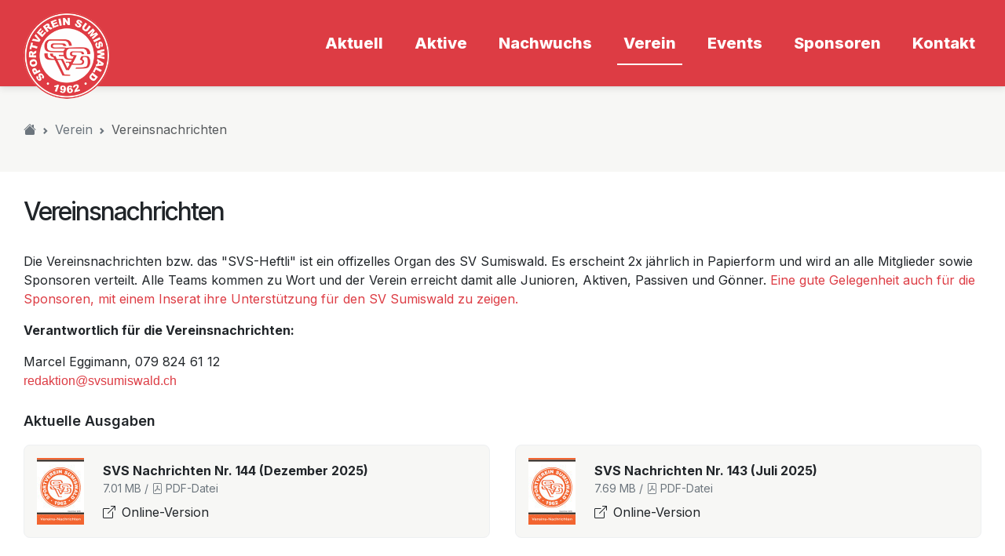

--- FILE ---
content_type: text/html; charset=UTF-8
request_url: https://www.svsumiswald.ch/verein/vereinsnachrichten/
body_size: 5361
content:
<!doctype html>
<html lang="de" data-bs-theme="light">
<head>
	<meta charset="utf-8">
	<meta name="viewport" content="width=device-width, initial-scale=1">
	<title>SV Sumiswald</title>
	<meta name="description" content="">
	<meta name="author" content="Simon Rüfenacht">
	<meta property="og:title" content="SV Sumiswald">
	<meta property="og:type" content="website">
	<meta property="og:url" content="">
	<meta property="og:description" content="">
	<meta property="og:image" content="">
	<link rel="icon" href="/theme/images/favicon.ico">
	<link rel="apple-touch-icon" href="/theme/images/apple-touch-icon.png">
	<link rel="stylesheet" href="/theme/css/styles.css?v=1.0">
    <!--[if lt IE 9]>
    <script src="https://oss.maxcdn.com/libs/html5shiv/3.7.0/html5shiv.js"></script>
    <script src="https://oss.maxcdn.com/libs/respond.js/1.4.2/respond.min.js"></script>
	<![endif]-->
	<script defer src="https://analytics.sumis.ch/script.js" data-website-id="20e3926c-7368-4139-9061-13de75c3c8be"></script>
</head>
<body>
	<div id="mobile-sidebar">
		<div class="inside">
			<div id="logo" class="d-flex">
				<a href="/"><img src="/theme/images/svs-logo.png" class="logo" alt="Sportverein Sumiswald"></a>
				<div class="sidebar-close ms-auto "><i class="bi bi-x"></i></div>
			</div>
			<nav class="navi-mobile">
				<ul class="level_1">
				<li class='hasChildren'><div class='d-flex align-items-center'><a href='/aktuell/'><span>Aktuell</span></a><div class='ms-auto li-collapse' data-bs-toggle='collapse' data-bs-target='#collapse-list1'><i class='bi bi-chevron-down'></i></div></div><ul class='level_2 collapse' id='collapse-list1'><li><a href='/aktuell/news/'><span>News</span></a></li><li><a href='/aktuell/spielplan/'><span>Spielplan</span></a></li><li><a href='/aktuell/resultate/'><span>Resultate</span></a></li><li><a href='/aktuell/belegungsplan/'><span>Belegungsplan</span></a></li></ul></li><li class='hasChildren'><div class='d-flex align-items-center'><a href='/aktive/1-mannschaft/' ><span>Aktive</span></a><div class='ms-auto li-collapse' data-bs-toggle='collapse' data-bs-target='#collapse-list6'><i class='bi bi-chevron-down'></i></div></div><ul class='level_2 collapse' id='collapse-list6'><li><a href='/aktive/1-mannschaft/'><span>1. Mannschaft</span></a></li><li><a href='/aktive/2-mannschaft/'><span>2. Mannschaft</span></a></li><li><a href='/aktive/senioren-30/'><span>Senioren 30+</span></a></li><li><a href='/aktive/senioren-40/'><span>Senioren 40+</span></a></li></ul></li><li class='hasChildren'><div class='d-flex align-items-center'><a href='/nachwuchs/junioren-b/' ><span>Nachwuchs</span></a><div class='ms-auto li-collapse' data-bs-toggle='collapse' data-bs-target='#collapse-list7'><i class='bi bi-chevron-down'></i></div></div><ul class='level_2 collapse' id='collapse-list7'><li><a href='/nachwuchs/junioren-b/'><span>Junioren B</span></a></li><li><a href='/nachwuchs/junioren-ca/'><span>Junioren Ca</span></a></li><li><a href='/nachwuchs/junioren-c/'><span>Junioren C</span></a></li><li><a href='/nachwuchs/junioren-d/'><span>Junioren D9</span></a></li><li><a href='/nachwuchs/junioren-db/'><span>Junioren D7</span></a></li><li><a href='/nachwuchs/junioren-e/'><span>Junioren E</span></a></li><li><a href='/nachwuchs/junioren-f/'><span>Junioren F</span></a></li></ul></li><li class='hasChildren active'><div class='d-flex align-items-center'><a href='/verein/vorstand/' ><span>Verein</span></a><div class='ms-auto li-collapse' data-bs-toggle='collapse' data-bs-target='#collapse-list8'><i class='bi bi-chevron-down'></i></div></div><ul class='level_2 collapse' id='collapse-list8'><li><a href='/verein/vorstand/'><span>Vorstand</span></a></li><li><a href='/verein/funktionaere/'><span>Funktionäre</span></a></li><li><a href='/verein/trainer/'><span>Trainer</span></a></li><li><a href='/verein/sportanlage/'><span>Sportanlage</span></a></li><li><a href='/verein/vereinsnachrichten/'><span>Vereinsnachrichten</span></a></li><li><a href='/verein/mitgliedschaft/'><span>Mitgliedschaft</span></a></li><li><a href='/verein/adressmutation/'><span>Adressänderung</span></a></li><li><a href='/verein/svs-db/'><span>SVS-DB</span></a></li></ul></li><li class='hasChildren'><div class='d-flex align-items-center'><a href='/events/'><span>Events</span></a><div class='ms-auto li-collapse' data-bs-toggle='collapse' data-bs-target='#collapse-list9'><i class='bi bi-chevron-down'></i></div></div><ul class='level_2 collapse' id='collapse-list9'><li><a href='/events/hallenturnier-jun-b/'><span>Hallenturnier Junioren B</span></a></li><li><a href='/events/kifu-hallenturnier/'><span>Kifu-Hallenturnier</span></a></li><li><a href='/events/schuelerturnier/'><span>Schülerturnier</span></a></li><li><a href='/events/jassturnier/'><span>Jassen / Raclette</span></a></li></ul></li><li class='hasChildren'><div class='d-flex align-items-center'><a href='/sponsoren/'><span>Sponsoren</span></a><div class='ms-auto li-collapse' data-bs-toggle='collapse' data-bs-target='#collapse-list10'><i class='bi bi-chevron-down'></i></div></div><ul class='level_2 collapse' id='collapse-list10'><li><a href='/sponsoren/werde-sponsor/'><span>Werde Sponsor</span></a></li></ul></li><li><a href='/kontakt/'><span>Kontakt</span></a></li>				</ul>
			</nav>
		</div>
	</div>
	<header id="header">
		<div class="container-inside d-flex align-items-center justify-content-between h-100">
			<div class="logo-box">
				<a href="/"><img src="/theme/images/svs-logo.png" class="logo" alt="Sportverein Sumiswald"></a>
			</div>
			<div class="nav-trigger">
				<a href="#"><i class="bi bi-list"></i></a>
			</div>
			<nav class="nav-main">
				<ul class="level_1">
				<li class='hasChildren'><a href='/aktuell/'><span>Aktuell</span></a><ul class='level_2'><li><a href='/aktuell/news/'><span>News</span></a></li><li><a href='/aktuell/spielplan/'><span>Spielplan</span></a></li><li><a href='/aktuell/resultate/'><span>Resultate</span></a></li><li><a href='https://www.svsumiswald.ch/belegungsplan/' target='window'><span>Belegungsplan</span></a></li></ul></li><li class='hasChildren'><a href='/aktive/1-mannschaft/' ><span>Aktive</span></a><ul class='level_2'><li><a href='/aktive/1-mannschaft/'><span>1. Mannschaft</span></a></li><li><a href='/aktive/2-mannschaft/'><span>2. Mannschaft</span></a></li><li><a href='/aktive/senioren-30/'><span>Senioren 30+</span></a></li><li><a href='/aktive/senioren-40/'><span>Senioren 40+</span></a></li></ul></li><li class='hasChildren'><a href='/nachwuchs/junioren-b/' ><span>Nachwuchs</span></a><ul class='level_2'><li><a href='/nachwuchs/junioren-b/'><span>Junioren B</span></a></li><li><a href='/nachwuchs/junioren-ca/'><span>Junioren Ca</span></a></li><li><a href='/nachwuchs/junioren-c/'><span>Junioren C</span></a></li><li><a href='/nachwuchs/junioren-d/'><span>Junioren D9</span></a></li><li><a href='/nachwuchs/junioren-db/'><span>Junioren D7</span></a></li><li><a href='/nachwuchs/junioren-e/'><span>Junioren E</span></a></li><li><a href='/nachwuchs/junioren-f/'><span>Junioren F</span></a></li></ul></li><li class='hasChildren active'><a href='/verein/vorstand/' ><span>Verein</span></a><ul class='level_2'><li><a href='/verein/vorstand/'><span>Vorstand</span></a></li><li><a href='/verein/funktionaere/'><span>Funktionäre</span></a></li><li><a href='/verein/trainer/'><span>Trainer</span></a></li><li><a href='/verein/sportanlage/'><span>Sportanlage</span></a></li><li><a href='/verein/vereinsnachrichten/'><span>Vereinsnachrichten</span></a></li><li><a href='/verein/mitgliedschaft/'><span>Mitgliedschaft</span></a></li><li><a href='/verein/adressmutation/'><span>Adressänderung</span></a></li><li><a href='/verein/svs-db/'><span>SVS-DB</span></a></li></ul></li><li class='hasChildren'><a href='/events/'><span>Events</span></a><ul class='level_2'><li><a href='/events/hallenturnier-jun-b/'><span>Hallenturnier Junioren B</span></a></li><li><a href='/events/kifu-hallenturnier/'><span>Kifu-Hallenturnier</span></a></li><li><a href='/events/schuelerturnier/'><span>Schülerturnier</span></a></li><li><a href='/events/jassturnier/'><span>Jassen / Raclette</span></a></li></ul></li><li class='hasChildren'><a href='/sponsoren/'><span>Sponsoren</span></a><ul class='level_2'><li><a href='/sponsoren/werde-sponsor/'><span>Werde Sponsor</span></a></li></ul></li><li><a href='/kontakt/'><span>Kontakt</span></a></li>				</ul>
			</nav>
		</div>
	</header>
	<div id="wrapper">
					<section class="svs-breadcrumb bg-light-grey">
				<div class="container-inside">
					<div class="d-flex align-items-center justify-content-between">
						<nav style="--bs-breadcrumb-divider: url(&#34;data:image/svg+xml,%3Csvg xmlns='http://www.w3.org/2000/svg' width='8' height='8'%3E%3Cpath d='M2.5 0L1 1.5 3.5 4 1 6.5 2.5 8l4-4-4-4z' fill='%236c757d'/%3E%3C/svg%3E&#34;);" aria-label="breadcrumb">
							<ol class="breadcrumb">
								<li class="breadcrumb-item"><a href="/"><i class="bi bi-house-fill"></i></a></li>
								<li class='breadcrumb-item'><a href='/verein/vorstand'>Verein</a></li><li class='breadcrumb-item active' aria-current='page'>Vereinsnachrichten</li>							</ol>
						</nav>
											</div>
				</div>
			</section>
						<section class="svs-content">
				<div class="container-inside">
					<div class="row gx-4">
						<div class='ce-text col-12 '><h1>Vereinsnachrichten</h1><p>Die Vereinsnachrichten bzw. das "SVS-Heftli" ist ein offizelles Organ des SV Sumiswald. Es erscheint 2x jährlich in Papierform und wird an alle Mitglieder sowie Sponsoren verteilt.&nbsp;Alle Teams kommen zu Wort und der Verein erreicht damit alle Junioren, Aktiven, Passiven und Gönner.&nbsp;<a href="https://svsumiswald.ch/sponsoren">Eine gute Gelegenheit auch für die Sponsoren, mit einem Inserat ihre Unterstützung für den SV Sumiswald&nbsp;zu zeigen.</a></p><p><b>Verantwortlich für die Vereinsnachrichten:</b></p><p>Marcel Eggimann, 079 824 61 12<br><a href="http://redaktion@svsumiswald.ch" target="_blank" style="font-family: sans-serif; font-size: var(--bs-body-font-size); font-weight: 400; text-align: var(--bs-body-text-align);">redaktion@svsumiswald.ch</a></p><p><b>
</b></p>
</div><div class='ce-modul col-12 '><h4>Aktuelle Ausgaben</h4><div class="svs-downloads mb-3">
	<div class='row gy-3 gx-4'>				<div class="col-md-6">
					<div class="d-flex svs-dl-card svs-dl-heft">
						<div class="pe-4">
							<img src="/imageHandler.php?id=1363&w=60" class="img-fluid" alt="SVS-Nachrichten">
						</div>
						<div class="align-self-center me-5">
							<div class="fw-bold"><a href="/files/files/gzd1_dec_2025_2090.pdf" target="window">SVS Nachrichten Nr. 144 (Dezember 2025)</a></div>
							<div class="text-muted text-sm">
								7.01 MB / <i class='bi bi-file-pdf'></i> PDF-Datei							</div>
															<div class="mt-2"><a href="https://www.yumpu.com/de/document/read/70890422/svs-nachrichten-nr-144-dezember-2025" target="window"><i class="bi bi-box-arrow-up-right me-2"></i>Online-Version</a></div>
														</div>
					</div>
				</div>
								<div class="col-md-6">
					<div class="d-flex svs-dl-card svs-dl-heft">
						<div class="pe-4">
							<img src="/imageHandler.php?id=1363&w=60" class="img-fluid" alt="SVS-Nachrichten">
						</div>
						<div class="align-self-center me-5">
							<div class="fw-bold"><a href="/files/files/gzd_juli_2025_2079.pdf" target="window">SVS Nachrichten Nr. 143 (Juli 2025)</a></div>
							<div class="text-muted text-sm">
								7.69 MB / <i class='bi bi-file-pdf'></i> PDF-Datei							</div>
															<div class="mt-2"><a href="https://www.yumpu.com/de/document/view/70665280/svs-nachrichten-nr-143-dezember-2025" target="window"><i class="bi bi-box-arrow-up-right me-2"></i>Online-Version</a></div>
														</div>
					</div>
				</div>
				</div></div></div></div></div></section><section class='bg-grey'><div class='container-inside'><div class='row'><div class='ce-text col-12 '><h2>Archiv</h2><p>&Auml;ltere SVS-Nachrichten k&ouml;nnen nachbestellt werden. Bitte dazu das Kontaktformular ben&uuml;tzen.</p>
</div><div class='ce-downloads col-12 '><div class="svs-downloads mb-3">
	<div class='row gy-2 gx-4'>							<div class="col-md-6">
								<a href="/files/files/gzd_dezember_2024_2061.pdf" class="d-flex svs-dl-card">
									<div class="align-self-center me-5">
										<div class="fw-bold">SVS Nachrichten Nr. 142 (Dezember 2024)</div>
										<div class="text-muted text-sm">
											6.94 MB / <i class='bi bi-file-pdf'></i> PDF-Datei										</div>
									</div>
								</a>
							</div>
														<div class="col-md-6">
								<a href="/files/files/a60723_sv-sumiswald_juli_2024_2049.pdf" class="d-flex svs-dl-card">
									<div class="align-self-center me-5">
										<div class="fw-bold">SVS Nachrichten Nr. 141 (Juli 2024)</div>
										<div class="text-muted text-sm">
											5.26 MB / <i class='bi bi-file-pdf'></i> PDF-Datei										</div>
									</div>
								</a>
							</div>
														<div class="col-md-6">
								<a href="/files/files/svs-nachrichten-140-dezember-2023_1989.pdf" class="d-flex svs-dl-card">
									<div class="align-self-center me-5">
										<div class="fw-bold">SVS Nachrichten Nr. 140 (Dezember 2023)</div>
										<div class="text-muted text-sm">
											7.81 MB / <i class='bi bi-file-pdf'></i> PDF-Datei										</div>
									</div>
								</a>
							</div>
														<div class="col-md-6">
								<a href="/files/files/svs-nachrichten-139-juli-2023_1974.pdf" class="d-flex svs-dl-card">
									<div class="align-self-center me-5">
										<div class="fw-bold">SVS Nachrichten Nr. 139 (Juli 2023)</div>
										<div class="text-muted text-sm">
											6.18 MB / <i class='bi bi-file-pdf'></i> PDF-Datei										</div>
									</div>
								</a>
							</div>
														<div class="col-md-6">
								<a href="/files/files/vereinsnachrichten_dezember_2022_web_1947.pdf" class="d-flex svs-dl-card">
									<div class="align-self-center me-5">
										<div class="fw-bold">SVS Nachrichten Nr. 138 (Dezember 2022)</div>
										<div class="text-muted text-sm">
											7.51 MB / <i class='bi bi-file-pdf'></i> PDF-Datei										</div>
									</div>
								</a>
							</div>
														<div class="col-md-6">
								<a href="/files/files/gzd_sv_sumiswald_juli_2022_1921.pdf" class="d-flex svs-dl-card">
									<div class="align-self-center me-5">
										<div class="fw-bold">SVS Nachrichten Nr. 137 (Juli 2022)</div>
										<div class="text-muted text-sm">
											9.38 MB / <i class='bi bi-file-pdf'></i> PDF-Datei										</div>
									</div>
								</a>
							</div>
														<div class="col-md-6">
								<a href="/files/files/vereinsheft_dezember_2021_1828.pdf" class="d-flex svs-dl-card">
									<div class="align-self-center me-5">
										<div class="fw-bold">SVS Nachrichten Nr. 136 (Dezember 2021)</div>
										<div class="text-muted text-sm">
											8.46 MB / <i class='bi bi-file-pdf'></i> PDF-Datei										</div>
									</div>
								</a>
							</div>
														<div class="col-md-6">
								<a href="/files/files/svs_juli_21_1796.pdf" class="d-flex svs-dl-card">
									<div class="align-self-center me-5">
										<div class="fw-bold">SVS Nachrichten Nr. 135 (Juli 2021)</div>
										<div class="text-muted text-sm">
											8.65 MB / <i class='bi bi-file-pdf'></i> PDF-Datei										</div>
									</div>
								</a>
							</div>
														<div class="col-md-6">
								<a href="/files/files/svs-vereinsnachrichten_dezember_2020_1767.pdf" class="d-flex svs-dl-card">
									<div class="align-self-center me-5">
										<div class="fw-bold">SVS Nachrichten Nr. 134 (Dezember 2020)</div>
										<div class="text-muted text-sm">
											8.32 MB / <i class='bi bi-file-pdf'></i> PDF-Datei										</div>
									</div>
								</a>
							</div>
														<div class="col-md-6">
								<a href="/files/files/vereinsnachrichten_juli_20_1694.pdf" class="d-flex svs-dl-card">
									<div class="align-self-center me-5">
										<div class="fw-bold">SVS Nachrichten Nr. 133 (Juli 2020)</div>
										<div class="text-muted text-sm">
											9.07 MB / <i class='bi bi-file-pdf'></i> PDF-Datei										</div>
									</div>
								</a>
							</div>
														<div class="col-md-6">
								<a href="/files/files/svs-nachrichten-132-dezember-2019_1683.pdf" class="d-flex svs-dl-card">
									<div class="align-self-center me-5">
										<div class="fw-bold">SVS Nachrichten Nr. 132 (Dezember 2019)</div>
										<div class="text-muted text-sm">
											7.76 MB / <i class='bi bi-file-pdf'></i> PDF-Datei										</div>
									</div>
								</a>
							</div>
														<div class="col-md-6">
								<a href="/files/files/svs-nachrichten-131-juli-2019_1684.pdf" class="d-flex svs-dl-card">
									<div class="align-self-center me-5">
										<div class="fw-bold">SVS Nachrichten Nr. 131 (Juli 2019)</div>
										<div class="text-muted text-sm">
											8.29 MB / <i class='bi bi-file-pdf'></i> PDF-Datei										</div>
									</div>
								</a>
							</div>
														<div class="col-md-6">
								<a href="/files/files/svs-nachrichten-130-dezember-2018_1677.pdf" class="d-flex svs-dl-card">
									<div class="align-self-center me-5">
										<div class="fw-bold">SVS Nachrichten Nr. 130 (Dezember 2018)</div>
										<div class="text-muted text-sm">
											3.77 MB / <i class='bi bi-file-pdf'></i> PDF-Datei										</div>
									</div>
								</a>
							</div>
														<div class="col-md-6">
								<a href="/files/files/svs-nachrichten-129-juli-2018_1676.pdf" class="d-flex svs-dl-card">
									<div class="align-self-center me-5">
										<div class="fw-bold">SVS Nachrichten Nr. 129 (Juli 2018)</div>
										<div class="text-muted text-sm">
											5.64 MB / <i class='bi bi-file-pdf'></i> PDF-Datei										</div>
									</div>
								</a>
							</div>
														<div class="col-md-6">
								<a href="/files/files/svs-nachrichten-127-juli-2017_1675.pdf" class="d-flex svs-dl-card">
									<div class="align-self-center me-5">
										<div class="fw-bold">SVS Nachrichten Nr. 127 (Juli 2017)</div>
										<div class="text-muted text-sm">
											3.90 MB / <i class='bi bi-file-pdf'></i> PDF-Datei										</div>
									</div>
								</a>
							</div>
														<div class="col-md-6">
								<a href="/files/files/svs-nachrichten-125-maerz-2016_1682.pdf" class="d-flex svs-dl-card">
									<div class="align-self-center me-5">
										<div class="fw-bold">SVS Nachrichten Nr. 125 (März 2016)</div>
										<div class="text-muted text-sm">
											5.19 MB / <i class='bi bi-file-pdf'></i> PDF-Datei										</div>
									</div>
								</a>
							</div>
														<div class="col-md-6">
								<a href="/files/files/svs-nachrichten-128-dezember-2017_1674.pdf" class="d-flex svs-dl-card">
									<div class="align-self-center me-5">
										<div class="fw-bold">SVS Nachrichten Nr. 125 (Dezember 2017)</div>
										<div class="text-muted text-sm">
											4.91 MB / <i class='bi bi-file-pdf'></i> PDF-Datei										</div>
									</div>
								</a>
							</div>
														<div class="col-md-6">
								<a href="/files/files/svs-nachrichten-124-juli-2015_1681.pdf" class="d-flex svs-dl-card">
									<div class="align-self-center me-5">
										<div class="fw-bold">SVS Nachrichten Nr. 124 (Juli 2015)</div>
										<div class="text-muted text-sm">
											4.53 MB / <i class='bi bi-file-pdf'></i> PDF-Datei										</div>
									</div>
								</a>
							</div>
														<div class="col-md-6">
								<a href="/files/files/svs-nachrichten-123-november-2014_1680.pdf" class="d-flex svs-dl-card">
									<div class="align-self-center me-5">
										<div class="fw-bold">SVS Nachrichten Nr. 123 (November 2014)</div>
										<div class="text-muted text-sm">
											5.08 MB / <i class='bi bi-file-pdf'></i> PDF-Datei										</div>
									</div>
								</a>
							</div>
														<div class="col-md-6">
								<a href="/files/files/svs-nachrichten-122-juli-2014_1679.pdf" class="d-flex svs-dl-card">
									<div class="align-self-center me-5">
										<div class="fw-bold">SVS Nachrichten Nr. 122 (Juli 2014)</div>
										<div class="text-muted text-sm">
											5.85 MB / <i class='bi bi-file-pdf'></i> PDF-Datei										</div>
									</div>
								</a>
							</div>
														<div class="col-md-6">
								<a href="/files/files/svs-nachrichten-121-november-2013_1678.pdf" class="d-flex svs-dl-card">
									<div class="align-self-center me-5">
										<div class="fw-bold">SVS Nachrichten Nr. 121 (November 2013)</div>
										<div class="text-muted text-sm">
											6.26 MB / <i class='bi bi-file-pdf'></i> PDF-Datei										</div>
									</div>
								</a>
							</div>
														<div class="col-md-6">
								<a href="/files/files/svs-nachrichten-120-juli-2013_1668.pdf" class="d-flex svs-dl-card">
									<div class="align-self-center me-5">
										<div class="fw-bold">SVS Nachrichten Nr. 120 (Juli 2013)</div>
										<div class="text-muted text-sm">
											5.72 MB / <i class='bi bi-file-pdf'></i> PDF-Datei										</div>
									</div>
								</a>
							</div>
														<div class="col-md-6">
								<a href="/files/files/svs-nachrichten-119-november-2012_1667.pdf" class="d-flex svs-dl-card">
									<div class="align-self-center me-5">
										<div class="fw-bold">SVS Nachrichten Nr. 119 (November 2012)</div>
										<div class="text-muted text-sm">
											6.34 MB / <i class='bi bi-file-pdf'></i> PDF-Datei										</div>
									</div>
								</a>
							</div>
														<div class="col-md-6">
								<a href="/files/files/svs-nachrichten-118-juli-2012_1666.pdf" class="d-flex svs-dl-card">
									<div class="align-self-center me-5">
										<div class="fw-bold">SVS Nachrichten Nr. 118 (Juli 2012)</div>
										<div class="text-muted text-sm">
											5.55 MB / <i class='bi bi-file-pdf'></i> PDF-Datei										</div>
									</div>
								</a>
							</div>
							</div></div></div>					</div>
				</div>
			</section>

					<section class="svs-sponsoren svs-sponsoren-web">
			<div class="container-inside">
				
<div class="svs-sponsoren">
			<div class="swiper mySwiper-sponsoren">
			<div class="swiper-wrapper my-4">
				<div class='swiper-slide'><img src='/imageHandler.php?id=668&w=400&h=250&fit=crop' class='img-fluid border rounded' alt='B E K B | B C B E'></div><div class='swiper-slide'><img src='/imageHandler.php?id=994&w=400&h=250&fit=crop' class='img-fluid border rounded' alt='Hans Sommer GmbH'></div><div class='swiper-slide'><img src='/imageHandler.php?id=849&w=400&h=250&fit=crop' class='img-fluid border rounded' alt='Hotel Hirschen Gastro AG'></div><div class='swiper-slide'><img src='/imageHandler.php?id=40&w=400&h=250&fit=crop' class='img-fluid border rounded' alt='SIGWA GmbH'></div><div class='swiper-slide'><img src='/imageHandler.php?id=856&w=400&h=250&fit=crop' class='img-fluid border rounded' alt='Burgerhaus AG wood and nature'></div><div class='swiper-slide'><img src='/imageHandler.php?id=993&w=400&h=250&fit=crop' class='img-fluid border rounded' alt='Team 2E Architektur GmbH'></div><div class='swiper-slide'><img src='/imageHandler.php?id=1287&w=400&h=250&fit=crop' class='img-fluid border rounded' alt='Iseli und Trachsel AG'></div><div class='swiper-slide'><img src='/imageHandler.php?id=13&w=400&h=250&fit=crop' class='img-fluid border rounded' alt='Schuhmarkt am Hirschenplatz'></div>			</div>
		</div>
	</div>			</div>
		</section>
		<section id="footer">
			<div class="container-inside">
				<div class="row socials">
					<div class="col-5">
						<div class="d-flex">
							<div><img src="/theme/images/svs-logo.png" class="logo" alt="Sportverein Sumiswald"></div>
							<div class="align-self-center">SV Sumiswald</div>
						</div>
					</div>
					<div class="col-2 text-center">
						<div class="top"><a class="back-to-top" href=""><i class="bi bi-chevron-up"></i></a></div>
					</div>
					<div class="col-5">
						<div class="social-icons text-end">
							<a href="https://www.facebook.com/svsumiswald" target="window" class="me-2"><span class="bi bi-facebook"></span></a>
							<a href="https://www.instagram.com/svsumiswald" target="window"><span class="bi bi-instagram"></span></a>
						</div>
					</div>
				</div>
				<div class="divider"></div>
				<div class="row">
					<div class="col-6 col-lg-3">
						<h3>Anschrift</h3>
						<p>SV Sumiswald<br>
						Postfach 47<br>
						CH-3454 Sumiswald<br>
						Vereinsnummer: 10419</p>
						<p>&raquo; <a href="/kontakt/impressum">Impressum</a><br>
						&raquo; <a href="/kontakt/datenschutz/">Datenschutz</a></p>
					</div>
					<div class="col-6 col-lg-3">
						<h3>Aktivmannschaften</h3>
						<nav class="navi-footer">
						<ul>
						<li><a href='/aktive/1-mannschaft/'>1. Mannschaft</a></li><li><a href='/aktive/2-mannschaft/'>2. Mannschaft</a></li><li><a href='/aktive/senioren-30/'>Senioren 30+</a></li><li><a href='/aktive/senioren-40/'>Senioren 40+</a></li>						</ul>
						</nav>
					</div>
					<div class="col-6 col-lg-3">
						<h3>Nachwuchs</h3>
						<nav class="navi-footer">
						<ul>
						<li><a href='/aktive/junioren-b/'>Junioren B</a></li><li><a href='/aktive/junioren-ca/'>Junioren Ca</a></li><li><a href='/aktive/junioren-c/'>Junioren C</a></li><li><a href='/aktive/junioren-d/'>Junioren D9</a></li><li><a href='/aktive/junioren-db/'>Junioren D7</a></li><li><a href='/aktive/junioren-e/'>Junioren E</a></li><li><a href='/aktive/junioren-f/'>Junioren F</a></li>						</ul>
						</nav>
					</div>
					<div class="col-6 col-lg-3">
						<h3>Kontakt</h3>
						<nav class="navi-footer">
						<ul>
							<li><a href="/kontakt/#kontaktformular">Kontaktformular</a></li>
							<li><a href="/verein/adressmutation/">Adressänderung</a></li>
							<li><a href="/verein/sportanlage/">Clublokal mieten</a></li>
							<li><a href="https://www.svsumiswald.ch/belegungsplan" target="window">Belegungsplan</a></li>
							<li><a href="/verein/mitgliedschaft/">Werde Mitglied</a></li>
							<li><a href="/sponsoren/werde-sponsor//">Werde Sponsor</a></li>
						</ul>
						</nav>
					</div>
				</div>
				<div class='text-xs text-muted text-end'>
				&copy; by Simon Rüfenacht / 
					Version 1.1.2 / 16.09.2025				</div>
			</div>
		</section>
	</div>
    <script src="//assets.svsumiswald.ch/jquery/jquery.min.js"></script>
    <script src="//assets.svsumiswald.ch/fancybox/jquery.fancybox.min.js"></script>
	<script src="//assets.svsumiswald.ch/swiper/swiper-bundle.min.js"></script>
	<script src="https://cdn.jsdelivr.net/npm/bootstrap@5.3.3/dist/js/bootstrap.bundle.min.js" integrity="sha384-YvpcrYf0tY3lHB60NNkmXc5s9fDVZLESaAA55NDzOxhy9GkcIdslK1eN7N6jIeHz" crossorigin="anonymous"></script>
	<script src="/assets/bootstrap-typeahead/bootstrap-typeahead.min.js"></script>
	<script src="https://cdn.jsdelivr.net/npm/table-sort-js/table-sort.min.js"></script>
	<script src="/theme/js/theme.js"></script>
</body>
</html>


--- FILE ---
content_type: text/css
request_url: https://www.svsumiswald.ch/theme/css/styles.css?v=1.0
body_size: 5618
content:
/* styles.css /*
/* svsumiswald.ch */
/* Simon Rüfenacht /*

/* Importe */
/* ------------------------------------------------------------------*/
@import url('https://fonts.googleapis.com/css2?family=DM+Sans:ital,opsz,wght@0,9..40,100..1000;1,9..40,100..1000&family=Inter:wght@100..900&display=swap');
@import url("https://cdn.jsdelivr.net/npm/bootstrap@5.3.3/dist/css/bootstrap.min.css");
@import url("//assets.svsumiswald.ch/bootstrap-icons/latest/bootstrap-icons.css");
@import url("//assets.svsumiswald.ch/swiper/swiper-bundle.min.css");
@import url("//assets.svsumiswald.ch/leaflet/leaflet.css");
@import url("//assets.svsumiswald.ch/fancybox/jquery.fancybox.min.css");

/* Resets */
/* ------------------------------------------------------------------*/

.btn:focus,
.page-link:focus,
.form-control:focus,
.custom-select:focus,
.bootstrap-select .btn-light:focus,
.custom-file-label{box-shadow:none !important; outline:0px !important;}



.is-invalid~.invalid-feedback, .is-invalid~.invalid-tooltip, .was-validated :invalid~.invalid-feedback, .was-validated :invalid~.invalid-tooltip {
    display: block;
}

/* Root */
/* ------------------------------------------------------------------*/
:root{
	--bs-body-font-family: "Inter",sans-serif;
	--bs-font-sans-serif: "Inter";
    --bs-body-font-size: 1rem;	
	--bs-body-bg: #ffffff;
	--bs-border-radius: 0.5rem;
	--bs-primary-rgb: var(--svs-primary-color-rgb);
	--bs-secondary-rgb: 134, 142, 150;
	--bs-form-bg-color: #fff;
	--bs-tertiary-bg: var(--ph-light-bg);
	--svs-primary-color: #dd3c44;
	--svs-primary-color-rgb: 221, 60, 68;
	--svs-container-padding: 30px;
	--svs-header-height: 110px;
	--svs-light-bg-color: #F7F7F5;	
	--svs-stripe-bg-color: #f9f9f9;
	--svs-text-muted: #6c757d !important;
	--svs-border-color: #dee2e6;
	--svs-border-light-color: #EEF0F2;
	--svs-card-hover-color: rgba(0,0,0,0.05);
    --svs-shadow: 0 0 4px #ddd;
    --svs-shadow-hover: 0 6px 6px -1px rgba(10, 22, 70, .1), 0 0 1px rgba(10, 22, 70, .06) !important;
}
a, a:active, a:visited{
	text-decoration:none;
	color: inherit;
}
.svs-content a:hover{
	color: var(--svs-primary-color);
}
.svs-no-hover a:hover,
a:hover .svs-no-hover{
	color: var(--bs-body-color);
}
.ce-text a, .ce-text a:visited{
	color: var(--svs-primary-color);
}
.ce-text a:hover{
	text-decoration:underline;
}
.bg-light-grey,
section.bg-grey{
	background-color: var(--svs-light-bg-color);
}
.seperator{
	padding:0 0.25rem;
	color: var(--svs-text-muted);
}

/* Animations */
.animate-right .bi-arrow-right::before{
  position: relative;
  transition: transform 0.3s ease;
  transform: translateX(0px);
}

.animate-right:hover .bi-arrow-right::before{
 transform: translateX(5px);
}
.svs-box{
	background-color: var(--svs-light-bg-color);
	border-radius: var(--bs-border-radius);
	border:1px solid var(--svs-border-light-color);
}



/* Layout */
/* ------------------------------------------------------------------*/

/* Containers */
.container-inside{
	padding-left:var(--svs-container-padding);
	padding-right:var(--svs-container-padding);
	max-width:1440px;
	margin:0 auto;
}
.container-inside-sm{
	max-width:1280px;
}
#wrapper{
	padding-top: var(--svs-header-height);
}
#wrapper .container-inside{
	padding-top:2rem;
	padding-bottom:2rem;
}

/* Header */
#header{
	background-color: var(--svs-primary-color);
	width:100%;
	position:fixed;
	z-index:1005;
	box-shadow: 0px 0px 2px #00000029, 0px 4px 8px #00000014;
}
#header .logo{
	width:110px;
	position:absolute;
	top:1rem;
}

/* Content */
.content-inside{
	padding:1rem;
	width:100%;
}
.content-inside > p:last-of-type{
	margin:0;
}
/* Content */
.content-inside-sm{
	padding:0.75rem;
	width:100%;
}
/* Footer */
#footer{
	height: auto; 
    color: #ddd;
    font-size: 0.9em;
    background-color: #262626;
}
#footer .logo {
    width: 40px;
    padding-right: 0.5rem;
}
#footer .socials {
    color: #fff;
    font-size: 1.25rem;
	border-bottom: 1px dashed #6a6a6a;
	margin-bottom:1.75rem;
	padding-bottom:1rem;
}
#footer .social-icons{
	font-size:1.5rem;
}
#footer  a:hover {
    color: #fff;
}

/* Navigation */
/* ------------------------------------------------------------------*/

/* Hauptnavigation */

nav.nav-main ul.level_1 {
    list-style: none;
    position: relative;
	margin:0;
	padding:0;
	display:flex;
	align-items:center;
}
nav.nav-main ul.level_1 > li{
	margin-right:1.5rem;
	height: var(--svs-header-height);
	display:flex;
	align-items:center;
	position:relative;
	
}
nav.nav-main ul.level_1 li:last-child{
	margin:0;
}
nav.nav-main ul.level_1 > li > a{
	color: var(--bs-white);
	display:block;
	padding:0.5rem;
	font-size:1.25rem;
	font-weight:800;
	position:relative;
	transition: ease  .3s;
}
nav.nav-main ul.level_1 > li a:hover{
	color: #e9e9e9;
}
nav.nav-main ul.level_1 > li > a:after {
	content: "";
	position: absolute;
	bottom: -5px;
	left: 0;
	width: 100%;
	height: 2px;
	background-color: transparent;
	transition: background-color .3s;
}
nav.nav-main ul.level_1 > li:hover > a:after,
nav.nav-main ul.level_1 > li.active > a:after{
	background-color:#fff;
}
nav.nav-main > ul.level_1 > li.hasChildren:hover:after{
    content: '';
    position: absolute;
    bottom: -1px;
    left: calc(50% - 10px);
    width: 0;
    height: 0;
    border-left: solid 10px transparent;
    border-right: solid 10px transparent;
    border-bottom: solid 10px var(--bs-white);
}
/* Level 2 */
nav.nav-main ul.level_1 li>ul {
	position: absolute;
	z-index: 9999 !important;
	top: var(--svs-header-height);
	margin-left:0px;	
	visibility: hidden;
	min-width:300px;
	opacity: 0;

}
nav.nav-main ul.level_1 li:hover>ul {
	opacity: 1;
	visibility: visible;
	-o-transition: 0.4s;
	-ms-transition: 0.4s;
	-moz-transition: 0.4s;
	-webkit-transition: 0.4s;
	transition: 0.4s;
}
nav.nav-main ul.level_2 {
    list-style: none;
	background-color: #fff;
	margin:0;
	padding:0;
	display:flex;
	flex-direction:column;
	box-shadow: var(--svs-shadow-hover);

}
nav.nav-main ul.level_2 > li{
	display:block;
	padding:0.75rem 1.25rem;
}
nav.nav-main ul.level_2 > li:hover{

	background-color: var(--svs-light-bg-color);
}
nav.nav-main ul.level_2 > li > a{
	color: var(--bs-secondary-color);
	display:block;
	font-size:1rem;
	position:relative;
	font-weight:600;
}
nav.nav-main ul.level_2 > li > a:hover,
nav.nav-main ul.level_2 > li:hover a{
	color: #000;
}

/* Nav-Team */
.nav-underline{
	--bs-nav-underline-link-active-color: var(--svs-primary-color);
	--bs-nav-link-hover-color: var(--svs-primary-color);
}
.nav-team .nav-link{
	font-size:1.125rem;
}
.nav-team .nav{
	--bs-nav-link-color: var(--bs-body-color);
}
.nav-trigger{
	display:none;
	color:#fff;
	font-size:2rem;
}
.team-mobile-nav{
	display:none;
}

/* Mobile */
/* Mobile Sidebar */
#mobile-sidebar{
    border-color: rgba(0,0,0,.12);
    background-color: #fff;
    border-radius: 0 0 0 0;
    z-index: 1006;
    width: 290px;
    display: -ms-flexbox;
    display: -webkit-box;
    display: flex;
    -ms-flex-direction: column;
    -webkit-box-orient: vertical;
    -webkit-box-direction: normal;
    flex-direction: column;
    -ms-flex-negative: 0;
    flex-shrink: 0;
    -webkit-box-sizing: border-box;
    box-sizing: border-box;
    height: 100%;
    border-right-width: 1px;
    border-right-style: solid;
    overflow: hidden;
    -webkit-transition-property: -webkit-transform;
    transition-property: transform;
    transition-property: transform,-webkit-transform;
    -webkit-transition-timing-function: cubic-bezier(.4,0,.2,1);
    transition-timing-function: cubic-bezier(.4,0,.2,1);
}
#mobile-sidebar{
	-webkit-box-shadow: 0 8px 10px -5px rgba(0,0,0,.2), 0 16px 24px 2px rgba(0,0,0,.14), 0 6px 30px 5px rgba(0,0,0,.12);
    box-shadow: 0 8px 10px -5px rgba(0,0,0,.2), 0 16px 24px 2px rgba(0,0,0,.14), 0 6px 30px 5px rgba(0,0,0,.12);
    left: 0;
	top:0;
    right: auto;
    position: fixed;
	display:none;
}
#mobile-sidebar.sidebar-open{
	display: flex;
}
#mobile-sidebar .sidebar-close{
	font-size:1.5rem;
	cursor: pointer;
}
#mobile-sidebar .inside{
	padding:1rem;
}
#mobile-sidebar #logo{
	padding:0 0 1.5rem 0.75rem;
}
#mobile-sidebar #logo img{
	width:75px;
}
.navi-mobile ul {
    margin: 0;
    padding: 0;
    list-style: none;	
}
.navi-mobile ul ul{
	background-color:#fff;
}
.navi-mobile ul ul li{
	padding-left:0.5rem;
}

.navi-mobile a,
.navi-mobile strong{
	color: var(--bs-gray-800);
	display:block;
	padding:0.375rem 0.75rem;
	text-decoration:none;
	font-weight:600;
	margin-bottom: 0.25rem;
}
.navi-mobile li.active,
.navi-mobile li > div:hover,
.navi-mobile a:hover{
	background-color: var(--svs-light-bg-color);
	border-radius: var(--bs-border-radius);
	color: var(--svs-primary-color);
}
.navi-mobile li > div:hover a{
	color: var(--svs-primary-color);
}
.navi-mobile .li-collapse{
	cursor: pointer;
	font-size:1.25rem;
	padding-right:0.25rem;
}
.navi-mobile .li-collapse:hover{
	color: var(--svs-primary-color);
}

/* Navi-Footer */
.navi-footer ul {
    margin: 0;
    padding: 0;
    position: relative;
    list-style: none;
}
.navi-footer ul li a {
    display: block;
    padding: 0.125rem 0;
}

/* Komponenten */
/* ------------------------------------------------------------------*/

/* Bilder */
.img-gradient{
    height: 250px;
    width: 100%;
    position: absolute;
    bottom: 0;
    left: 0;
    border-bottom-left-radius: var(--bs-border-radius);
    border-bottom-right-radius: var(--bs-border-radius);
    background-image: -webkit-linear-gradient(top, transparent 0%, rgba(0, 0, 0, 0.75) 100%);
    background-image: -o-linear-gradient(top, transparent 0%, rgba(0, 0, 0, 0.75) 100%);
    background-image: linear-gradient(to bottom, transparent 0%, rgba(0, 0, 0, 0.75) 100%);
    background-repeat: repeat-x;
    filter: progid:DXImageTransform.Microsoft.gradient(startColorstr='#00000000',endColorstr='#4D000000',GradientType=0);
}
.img-caption{
	position: absolute;
    bottom: 5px;
    left: 0;
	z-index:103;
}
.img-caption .img-caption-wrapper{
	padding:2rem;
}
.img-caption .img-caption-title{
	font-size:2rem;
	color:#fff;
	font-weight:700;
	line-height:2rem;
}
.img-caption .img-caption-intro{
	color:#fff;
	margin-bottom:0.5rem;
}
.icon-sm{
	width:18px;
}
.icon-xs{
	width:14px;
}
.icon-16{
	width:16px;
	padding-bottom:2px;
}
.img-grayed{
    opacity: 0.4;
    filter: alpha(opacity=40); /* msie */
}
/* Tables */
.table{
	--bs-table-hover-bg: var(--svs-stripe-bg-color);
    --bs-table-striped-bg: var(--svs-stripe-bg-color);
}
.table .cell-xs{
	width:40px;
}
.table .cell-sm{
	width:60px;
}
.table .cell-lg{
	width:75px;
}
.table .cell-xl{
	width:90px;
}
.table .cell-xxl{
	min-width:175px;
}
.table .cell-team{
	width:120px;
}
.table .int{
	width:50px;
	text-align:center;
}
.table th{
	background: var(--svs-light-bg-color);
}
.table-striped th{
	background: #fff;
	border-bottom:1px solid var(--svs-border-color);
	
}
.svs-table-rangliste tr.lined td{
	border-bottom:1px solid var(--bs-gray-700);
}
.svs-table-rangliste td.rang{
	width:50px;
}
.svs-table-rangliste td.punkte,
.svs-table-rangliste th.punkte{
	font-weight:700;
	border-right:0;
	border-left:1px solid var(--svs-border-color);
	border-right:1px solid var(--svs-border-color);
}
.svs-table-rangliste tr.current td{
	font-weight:700;
	color: var(--svs-primary-color);
	background-color: rgba(var(--svs-primary-color-rgb),0.05);
}
.svs-table-hover tr:hover{
	font-weight:bold;
}
.svs-table-hover tr:hover a{
	color: var(--svs-primary-color);
}
.table tr.total > td{
	border-top-width:2px;
	border-bottom-width:2px;
	font-weight:bold;
	background-color:#fff !important;
}
.table tr.total > *{
	--bs-table-bg-type: #fff !important;
}
.table a,
.table a:visited,
.table a:active{
	color: var(--svs-primary-color);
}
.th-label{
	display:none;
}

/* Lists */
.svs-list-group .list-group-item{
	font-weight:bold;
	--bs-list-group-bg: var(--svs-light-bg-color);
	--bs-list-group-action-active-bg: #fff;
	--bs-list-group-action-hover-bg: #fff;
}
.svs-list .list-group-item{
	--bs-list-group-bg: transparent;
	--bs-list-group-item-padding-x: 0;
}

/* Texte / Überschriften */
/* ------------------------------------------------------------------*/
h1,h2,h3,h4,h5,h6{
	margin:0;
	padding:0;
}

h1{
	font-size:2rem;
	letter-spacing:-2px;
	margin-bottom:2rem;
}
.svs-heading h1,
.svs-heading h2,
.svs-heading h3,
.svs-heading h4{
	margin:0;
}
h2{
	font-size:1.5rem;
	letter-spacing:-1px;
	margin-bottom:1.75rem;
}
h3{
	font-weight:600;
	font-size:1.25rem;
	margin-bottom:1rem;
}
h4{
	font-weight:600;
	font-size:1.125rem;
	margin-bottom:1.25rem;
	margin-top:0.75rem;
}
h5{
	font-size:1.25rem;
	font-weight:600;
}
h6{
	margin-bottom:0.5rem;
	font-weight:600;
}
.svs-heading .link{
	color: var(--svs-text-muted);
}
.svs-heading:hover > .link{
	color: var(--svs-primary-color) !important;
}
#footer h3 {
    color: #fff;
    font-size: 1.125rem;
    padding-top: 0;
    margin-top: 0;
}



/* SVS-Module */
/* ------------------------------------------------------------------*/

/* Logos */
img.svs-club-logo {
    width: 60px;
    height: 60px;
    border-radius: 50%;
    background-color: var(--svs-light-bg-color);
    padding: 6px;
}
.bg-light-grey img.svs-club-logo{
	background-color:#fff;
}
img.svs-club-logo-sm{
    width: 50px;
    height: 50px;
    padding: 6px;
	background-color:#fff;
}
img.svs-club-logo-lg{
    width: 90px;
    height: 90px;
    padding: 12px;
	background-color:#fff;
}
img.svs-club-logo-xl{
    width: 104px;
    height: 104px;
    padding: 12px;
	background-color:#fff;
}

/* Spiele */
.svs-spiele-box .svs-spiel-row{
	background-color: var(--svs-light-bg-color);
	padding:1rem 0.5rem;
	border-radius: var(--bs-border-radius);
	margin-bottom:1rem;
	font-size:0.875rem;
	display:block;
	border:1px solid var(--svs-border-light-color);
}

.svs-spiele-box .svs-spiel-row:not(.no-hover):hover{
	border-color:var(--svs-border-color);
	color: var(--bs-body-color) !important;
	background-color: var(--svs-card-hover-color);
}
.svs-spiele-box  .svs-spiel-row.activ{
	background-color: rgba(var(--svs-primary-color-rgb),0.1);
}
.svs-spiele-box .svs-spiel-row:last-of-type{
	margin:0;
}

.svs-spiele-box .svs-spiel-result{
	width:80px;
	font-weight:600;
	font-size:1.125rem;
}
.svs-spiele-box  .svs-spiel-team{
	width: calc(50% - 40px);
	word-break: break-all;
}
.svs-spielplan .svs-spiel-row{
	border-top:1px solid var(--svs-border-color);
	padding-top:1rem;
	padding-bottom:1rem;
}
.svs-spielplan .svs-spiel-row:hover{
	color: var(--bs-body-color);
	background-color: var(--svs-stripe-bg-color);
}
.svs-spielplan .svs-spiel-row:hover .link-matchcenter{
	color: var(--svs-primary-color) !important;
}
.svs-spielplan .svs-spiel-row:first-of-type{
	margin:0;
}

.svs-spielplan .svs-spiel-info{
	width:20%;
	font-size:0.9375rem;
}
.svs-spielplan .svs-spiel-content{
	width:60%;
}
.svs-spielplan .svs-spiel-team{
    width: calc(60% - 40px);
	word-break: break-all;
	font-weight:bold;
}
.svs-spielplan .svs-spiel-result{
	width:80px;
	font-weight:600;
	font-size:1.125rem;
}

/* Matchcenter */
.svs-matchcenter .svs-spiele-box{
	background-color: var(--svs-light-bg-color);
	padding:1.5rem 0.5rem;
	border-radius: var(--bs-border-radius);
	border:1px solid var(--svs-border-light-color);
}
.svs-matchcenter .svs-spiel-result{
	width:160px;
	font-weight:bold;
	font-size:1.5rem;

}
.svs-matchcenter .svs-spiel-team{
    width: calc(50% - 50px);
	word-break: break-all;
	font-size:1.5rem;
	font-weight:600;
}
.svs-matchcenter .svs-spiel-details{
    width: calc(50% - 120px);
	word-break: break-all;
}
.svs-matchcenter .svs-spiel-details-spacer{
	width:360px;
}
.svs-spiel-details-row > div:first-of-type{
	width:32px;
}
.svs-matchcenter .svs-spiel-info{
	font-size:1.125rem;
}
.svs-matchcenter .svs-matchcenter-infos{
	border-top:1px dashed var(--svs-border-color);
}

/* News */
.svs-news-content h2,
.svs-news-content h3,
.svs-news-content h4,
.svs-news-content h5{
	font-size:1.25rem;
	margin-bottom:1rem;
	line-height:1.4;
}


/* Personen */
.svs-person-box{
	background-color: var(--svs-light-bg-color);
	border-radius: var(--bs-border-radius);
	padding:1.5rem;
	border:1px solid var(--svs-border-light-color);
}
.bg-light-grey .svs-person-box,
.bg-grey .svs-person-box{
	background-color:#fff;
}
.svs-person-list{
	padding:0.75rem;
	margin-bottom:0.5rem;
	background-color: var(--svs-light-bg-color);
	border-radius: var(--bs-border-radius);
	border:1px solid var(--svs-border-light-color);
}
.svs-person-list:last-of-type{
	margin:0;
}

/* Spieler */
.svs-spieler .svs-spieler-name{
	line-height:1.1;
	font-size:1.125rem;
}
.svs-spieler-stat{
	padding:1rem;
	background-color: var(--svs-light-bg-color);
	border-radius: var(--bs-border-radius);
	text-align:center;
}
.svs-spieler-stat > div:last-of-type{
	font-size:1.5rem;
	font-weight:600;
}
.svs-spieler-stat > div:first-of-type{
	color: var(--svs-text-muted);
	font-size:0.875rem;
	text-transform: uppercase;
	
}
/* Downloads */
.svs-downloads .svs-dl-card{
	background-color: var(--svs-light-bg-color);
	border-radius: var(--bs-border-radius);
	padding:0.75rem 1rem;
	border:1px solid var(--svs-border-light-color);
}
.svs-downloads .svs-dl-card:hover{
	border-color: var(--svs-border-color);
	background-color: var(--svs-card-hover-color);
}
.svs-downloads .svs-dl-heft{
	padding:1rem;
}
.bg-grey .svs-downloads .svs-dl-card, 
.svs-bg-grey .svs-downloads .svs-dl-card{
	background-color:#fff;
}
.svs-downloads .svs-dl-card:hover .fw-bold{
	color: var(--svs-primary-color);
}

/* Maps */
#svs-map {
	width:100%;
	height:450px;
	margin-bottom:1rem;
	border-radius:0.25rem;
}

/* Sponsoren */
.svs-sponsoren-web{
	border-top: 1px dashed var(--svs-border-color);
	background-color:#f9f9f9;
}

.svs-sponsoren-web img:hover {
    filter: grayscale(100%);
}
.svs-sponsoren-liste .svs-sponsor-card{
	padding:0.5rem 0.75rem;
	background-color: var(--svs-light-bg-color);
	border-radius: var(--bs-border-radius);
	border:1px solid var(--svs-border-light-color);
}
.svs-sponsoren-liste .svs-sponsor-card:hover{
	border-color: var(--svs-border-color);
	background-color: var(--svs-card-hover-color);
}
.svs-sponsoren-liste .svs-sponsor-card .name{
	font-weight:600;
}
.svs-sponsoren-liste .svs-sponsor-card:hover .name{
	color: var(--svs-primary-color);
}
/* Bootstrap */
/* ------------------------------------------------------------------*/

/* Grid */
.g-4, .gy-4 {
    --bs-gutter-y: 2rem;
}
.g-4, .gx-4 {
    --bs-gutter-x: 2rem;
}

/* Text */
.text-bg-svs {
    color: #fff !important;
    background-color: RGBA(var(--svs-primary-color-rgb), var(--bs-bg-opacity, 1)) !important;
}
.text-svs{
	color: var(--svs-primary-color) !important;
}
.text-muted{
	color: var(--svs-text-muted) !important;
}
.text-gold{
	color: var(--bs-yellow) !important;
}
.text-xs{
	font-size: 0.75rem;
}
.text-sm{
	font-size: 0.875rem;
}
.text-md{
	font-size: 1rem;
}

/* Buttons */
.btn-svs{
    --bs-btn-color: var(--bs-body-color);
    --bs-btn-bg: var(--svs-light-bg-color);
    --bs-btn-border-color: var(--svs-border-color);
    --bs-btn-hover-color: var(--bs-white);
    --bs-btn-hover-bg: rgba(var(--svs-primary-color-rgb),0.8);
    --bs-btn-hover-border-color: rgba(var(--svs-primary-color-rgb),1);
    --bs-btn-active-color: var(--bs-white);
    --bs-btn-active-bg: rgba(var(--svs-primary-color-rgb),1);
    --bs-btn-active-border-color: rgba(var(--svs-primary-color-rgb),1);
    --bs-btn-font-family: var(--bs-body-font-family);
	--bs-btn-border-radius: var(--bs-border-radius);
}
.bg-light-grey .btn-svs,
.bg-grey .btn-svs{
    --bs-btn-bg: var(--bs-white);
}

/* Buttons */
.btn-svs-inverted{
    --bs-btn-color: var(--bs-body-color);
    --bs-btn-bg: rgba(0,0,0,0.05);
    --bs-btn-border-color: rgba(0,0,0,0.1);
    --bs-btn-hover-color: var(--bs-primary-color);
    --bs-btn-hover-bg: rgba(var(--svs-primary-color-rgb),1);
    --bs-btn-hover-border-color: rgba(var(--svs-primary-color-rgb),1);
    --bs-btn-active-color: var(--bs-white);
    --bs-btn-active-bg: rgba(var(--svs-primary-color-rgb),1);
    --bs-btn-active-border-color: rgba(var(--svs-primary-color-rgb),1);
    --bs-btn-font-family: var(--bs-body-font-family);
	--bs-btn-border-radius: var(--bs-border-radius);
	font-weight:bold;
}
a.btn-svs-inverted:hover{
	color: var(--bs-white);
}

/* Forms */
.form-select,
.form-control{
	--bs-border-width:2px;
}
.form-select:focus,
.form-control:focus{
    border-color: var(--bs-gray-500);
    box-shadow: none !important;
}
.svs-filter .form-select:hover{
    border-color: var(--bs-gray-500);
	cursor: pointer;
}

/* Cards */
.card{
	--bs-card-bg: #fff;
    --bs-card-border-width: 0px;
    --bs-card-border-radius: var(--bs-border-radius);
    --bs-card-inner-border-radius: calc(var(--bs-border-radius) - 1px);
    --bs-card-cap-bg: #fff;
    --bs-card-cap-padding-y: 0.75rem;
    --bs-card-cap-padding-x: 1rem;
	box-shadow: var(--svs-shadow);
}
.card:hover{
	box-shadow: var(--svs-shadow-hover);
}
.card .card-title{
	font-size:1.25rem;
	line-height:1.5rem;
	margin:0;
	font-weight:600;
}
.card a:hover .card-title{
	color: var(--svs-primary-color);
}
.card .card-pinned{
	position: absolute;
	left:0rem;
	top:1rem;
}
.card .svs-card-badge{
	border-top-right-radius: var(--bs-border-radius);
	border-bottom-right-radius: var(--bs-border-radius);
	padding:0.25rem 0.5rem;
}
/* Badges */
.badge{
	border-radius: 0.25rem;
    --bs-badge-font-weight: 500;
}
/* Breadcrump */
.breadcrumb{
	--bs-breadcrumb-margin-bottom:0;
}
.breadcrumb a,
.breadcrumb a:active,
.breadcrumb a:visited{
	color: var(--svs-text-muted);
}
.breadcrumb a:hover{
	color: var(--bs-body-color);
}
.breadcrumb-item{
	padding-top: calc(0.5rem + 2.5px);
	padding-bottom: calc(0.5rem + 2.5px);
}

/* Plugins */
/* ------------------------------------------------------------------*/

/* Swiper */
.swiper,
.swiper-container{
    width: 100%;
    height: auto;
	--swiper-navigation-size: 22px;
	--swiper-navigation-color: #fff !important;
	overflow: hidden;
}
.swiper-pagination {
	text-align:right;
	padding-right:1rem;
}
.swiper-pagination-bullet {
	border-radius:0;
	width:20px;
	height: 10px;
	text-align: left;
	line-height: 10px;
	font-size: 10px;
	color:#000;
	opacity: 1;
	background: rgba(255,255,255,0.2);
	border:1px solid #fff;
}
.swiper-pagination-bullet-active {
	color:#fff;
	background: var(--svs-primary-color);
}
.swiper-slide .title-wrapper{
	position:absolute;
	bottom:3rem;
	left:0rem;
	
}
.swiper-slide,
.swiper-container{
	border-radius: var(--bs-border-radius);
}

/* Charts */
/* ------------------------------------------------------------------*/
.svs-chart{
	--chart-bg: #d1d1d1;
}
.svs-chart-win{
	--chart-stroke: var(--bs-green);
}
.svs-chart-loss{
	--chart-stroke: var(--bs-red);
}
.svs-chart-draw{
	--chart-stroke: var(--bs-orange);
}
.svs-chart-progress{
	--chart-stroke: var(--bs-purple);
}
.circle-chart-widget{
	display:flex;
	flex-direction:column;
	justify-content:center;
	align-items:center
}
.circle-chart-widget .circular-chart{
	display:block;
	margin:10px auto;
	max-width:80%;
	height:160px;
	stroke: var(--chart-stroke);
}
.circle-chart-widget .circle-bg{
	fill:none;
	stroke:  var(--chart-bg);
	stroke-width:2.5;
}
.circle-chart-widget .circle{
	fill:none;
	stroke-width:3;
	stroke-linecap:butt;
	animation:progress 1s ease-out forwards;
	transition:stroke 1s ease-out 1s}
.circle-chart-widget .percentage{
	fill: var(--chart-stroke);
	font-size:.45em
}
.circle-chart-widget .amount,
.circle-chart-widget .percentage{
	font-weight:700;
	stroke:none;
	text-anchor:middle;
}
.circle-chart-widget .amount{
	fill: var(--svs-text-muted);
	font-size:.2em;
}
.svs-chart h6{
	font-size:1.125rem;
}


/* Plugins */
/* ------------------------------------------------------------------*/
@media (max-width: 1200px){
	nav.nav-main ul.level_1 > li {
		margin-right: 1rem;
	}
	
}
@media (max-width: 992px){
	:root{
		--svs-header-height: 90px;
	}
	#header{
		height: var(--svs-header-height);
	}
	#header .logo {
		width: 75px;
		position: absolute;
		top: 0.5rem;
	}
	nav.nav-main{
		display:none;
	}
	.nav-trigger{
		display:block;
	}
	.svs-spiel-row{
		flex-direction: column;
	}
	.svs-spiel-row .svs-spiel-info{
		width:100% !important;
		text-align:center !important;
		margin-bottom:0.75rem;
	}
	.svs-spiel-row .svs-spiel-content{
		width:100% !important;
		margin-bottom:0.75rem;
	}
	.svs-spiel-team{
		align-items:center !important;
	}
	.svs-spiel-row .matchcenter{
		margin-bottom:0;
	}
	.svs-matchcenter .svs-spiel-result {
		width: 100px;
	}
	.svs-matchcenter .svs-spiel-details-spacer {
		width: 160px;
	}
	.svs-matchcenter img.svs-club-logo-xl {
		width: 84px;
		height: 84px;
		padding: 10px;
	}
	.svs-matchcenter .svs-spiel-team {
		font-size:1.375rem;
	}
	.svs-matchcenter .svs-spiel-info {
		font-size: 1rem;
	}
}
@media (max-width: 768px){
	:root{
		--svs-container-padding: 20px;
	}
	#wrapper .container-inside {
		padding-top: 1.5rem;
		padding-bottom: 1.5rem;
	}
	.img-caption .img-caption-wrapper {
		padding: 1rem;
	}
	.img-caption .img-caption-title {
		font-size: 1.5rem;
	}
	/* Nav */
	.team-mobile-nav{
		display:block;
	}
	.svs-breadcrumb{
		display:none;
	}
	.nav-team .nav{
		justify-content:center;
	}
	/* Spieler */
	.svs-spieler-details figure{
		text-align:center;
	}
	/* Filter */
	.svs-heading.svs-bp-md{	
		flex-direction:column;
		align-items:start !important;
	}
	.svs-heading.svs-bp-md h1{
		margin-bottom:0.75rem;
	}
	.svs-heading.svs-bp-md .svs-filter{
		margin-left:0 !important;
	}
	/* Tables */
	.th-label{
		display:block;
	}
	.th-label-lg{
		display:none;
	}
	.table .cell-lg{
		width:50px !important;
	}
	.svs-table-rangliste td.punkte,
	.svs-table-rangliste th.punkte{
		border-right:1px solid var(--svs-border-color);

	}
	.svs-matchcenter .svs-spiel-team {
		flex-direction: column;
		justify-content: flex-start !important;
	}
    .svs-matchcenter .svs-spiel-team {
        font-size: 1rem;
    }
	.svs-matchcenter .svs-spiel-details-spacer {
			width: 90px;
	}
	.svs-matchcenter .svs-club-logo-xl{
		margin-bottom:1rem;
	}
	.svs-matchcenter .svs-spiel-details {
		width: calc(50% - 45px);
	}
}
@media (max-width: 576px){
	:root{
		--svs-container-padding: 15px;
	}
	.img-caption .img-caption-intro{
		font-size:0.9125rem;
		margin-bottom:0.25rem;
	}
	.img-caption .img-caption-title {
		font-size: 1.125rem;
		line-height: 1.25rem;
	}
	/* Filter */
	.svs-heading.svs-bp-sm{	
		flex-direction:column;
		align-items:start !important;
	}
	.svs-heading.svs-bp-sm h1,
	.svs-heading.svs-bp-sm h4{
		margin-bottom:0.75rem;
	}
	.svs-heading.svs-bp-sm .svs-filter{
		margin-left:0 !important;
	}
	.svs-spiel-row{
		font-size:0.875rem !important;
	}
	.table .cell-md{
		display:none;
	}
	.svs-matchcenter .svs-spiel-details-spacer {
		display:none;
	}
	.svs-matchcenter .svs-spiel-details {
		width:100%;
		justify-content: flex-start !important;
		display:block !important;
	}
	.svs-matchcenter .svs-spiel-content-details{
		flex-direction:column;
		padding-left:0.75rem;
		margin-bottom:0 !important;
	}
	.svs-matchcenter .svs-spiel-details:first-of-type{
		margin-bottom:1rem;
	}
    .svs-heading.svs-bp-md div.d-flex {
        flex-direction: column;
        align-items: start !important;
		margin-left:0 !important;
		width:100%;
    }
    .svs-filter,
    .svs-heading.svs-bp-md div.d-flex > div {
		width:100%;
	}
    .svs-heading.svs-bp-md div.d-flex > div:first-of-type {
		margin-bottom:0.5rem;
    }
	.svs-spielplan .svs-spiel-team {
		flex-direction: column;
		justify-content: flex-start !important;
	}
	.svs-spielplan .svs-club-logo{
		margin-bottom:0.5rem;
	}
	.svs-spielplan .matchcenter{
		display:flex;
		justify-content:center;
	}
	.svs-spielplan .matchcenter > div:first-of-type{
		margin-right:1rem;
	}

}

	

--- FILE ---
content_type: application/javascript
request_url: https://www.svsumiswald.ch/theme/js/theme.js
body_size: 1224
content:
//Swiper-Konfig
$(document).ready(function () {
	//initialize swiper when document ready
	var mySwiper = new Swiper ('.swiper-container', {
	autoHeight: true, 
	speed: 1000,//enable auto height
	pagination: {
		el: '.swiper-pagination',
		clickable: true,
	},
	navigation: {
		nextEl: ".swiper-button-next",
		prevEl: ".swiper-button-prev",
	},
	autoplay: {
		delay: 9000,
		disableOnInteraction: false,
	},
	loop: true
	})

	// Swiper
	var swiper = new Swiper(".mySwiper-sponsoren", {
		slidesPerView: 2,
		grabCursor: true,
		spaceBetween: 30,
		loop: true,
		  autoplay: {
			delay: 2500,
			disableOnInteraction: false,
		  },
		breakpoints: {
			768: {
				slidesPerView: 4,
			},
			992: {
				slidesPerView: 6,
			},
		},
	});
});
// Bootstrap Tooltips 
var tooltipTriggerList = [].slice.call(document.querySelectorAll('[data-bs-toggle="tooltip"]'))
var tooltipList = tooltipTriggerList.map(function (tooltipTriggerEl) {
  return new bootstrap.Tooltip(tooltipTriggerEl)
})

$(document).ready(function () {
	$('.list-view').hide();
    $('.toggle-list').on('click', function () {
		$('.list-view').show();
		$('.card-view').hide();
    });
    $('.toggle-card').on('click', function () {
		$('.list-view').hide();
		$('.card-view').show();
    });
});
$(document).ready(function () {
	$(".nav-trigger").on("click", function() {
		$("#mobile-sidebar").toggleClass( "sidebar-open");
	});
	$(".sidebar-close").on("click", function() {
		$("#mobile-sidebar").removeClass( "sidebar-open");
	});
});

/* Kalender */
$(".svs-spielkalender input[type=checkbox]").on("change", function(){
	var arr = []
	$(":checkbox").each(function(){
	   if($(this).is(":checked")){
		 arr.push($(this).val())
	   }
	})
	var vals = arr.join(",");
	var str = vals;
	$("#url").val("https://api.svsumiswald.ch/kalender/?team=" + str);
	$("a.urlGoogle").attr("href", "https://www.google.com/calendar/render?cid=https://api.svsumiswald.ch/kalender/?team=" + str);
	$("a.urlApple").attr("href", "webcal://api.svsumiswald.ch/kalender/?team=" + str);
	$("a.urlMicrosoft").attr("href", "https://api.svsumiswald.ch/kalender/?team=" + str);
});
$(document).ready(function() {
  $('#copy-button').click(function() {
	var textToCopy = $('#url').val();
	var tempTextarea = $('<textarea>');
	$('body').append(tempTextarea);
	tempTextarea.val(textToCopy).select();
	document.execCommand('copy');
	tempTextarea.remove();
  });
});
$(document).ready(function() {
	$('input.typeahead').typeahead({
		source: function (query, process) {
			$.ajax({
				url: "/module/search/search.php",
				type: "POST",
				data: 'query='+query,
				dataType: 'JSON',
				async: true,
				success: function(data){
						   var resultList = data.map(function (item) {
						   var link = { href: item.href, name: item.name };
						   return JSON.stringify(link);					  
						 });
					return process(resultList);
				}
			})
		},	
		highlighter: function (link) {		
			var item = JSON.parse(link);		
			var query = this.query.replace(/[\-\[\]{}()*+?.,\\\^$|#\s]/g, '\\$&')
			return item.name.replace(new RegExp('(' + query + ')', 'ig'), function ($1, match) {
				return '<strong>' + match + '</strong>'
			})
		},
		updater: function (link) {
		   var item = JSON.parse(link);       
		   location.href=item.href;       
		}
	});	
});
// Example starter JavaScript for disabling form submissions if there are invalid fields
(function () {
    'use strict'
  
    // Fetch all the forms we want to apply custom Bootstrap validation styles to
    var forms = document.querySelectorAll('.needs-validation')
  
    // Loop over them and prevent submission
    Array.prototype.slice.call(forms)
      .forEach(function (form) {
        form.addEventListener('submit', function (event) {
          if (!form.checkValidity()) {
            event.preventDefault()
            event.stopPropagation()
          }
  
          form.classList.add('was-validated')
        }, false)
      })
  })()